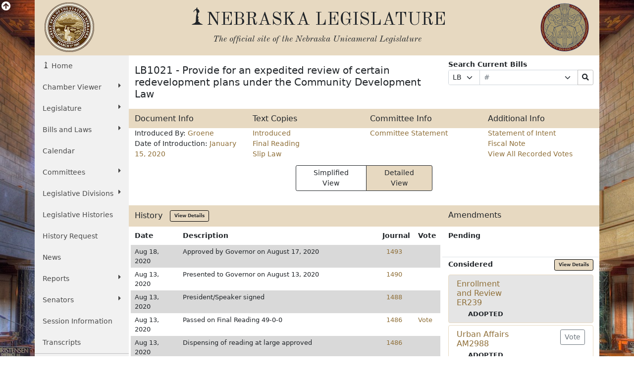

--- FILE ---
content_type: text/html; charset=UTF-8
request_url: https://nebraskalegislature.gov/bills/view_bill.php?DocumentID=40922
body_size: 13600
content:

<!DOCTYPE html>
<html lang="en">
<head>
    <title>Nebraska Legislature - Legislative Document</title>
    <meta name="viewport" content="width=device-width, initial-scale=1, shrink-to-fit=no">
    <meta charset="utf-8">
    <meta name="description" content="Nebraska Legislature">
    <meta name="author" content="LTC">
	

    <!-- Old Standard TT Font -->
    <link rel="stylesheet" href="https://fonts.googleapis.com/css?family=Old+Standard+TT:700,400,400italic" type="text/css">

    <!-- Boostrap CSS -->
    <link href="https://cdn.jsdelivr.net/npm/bootstrap@5.1.3/dist/css/bootstrap.min.css" rel="stylesheet" integrity="sha384-1BmE4kWBq78iYhFldvKuhfTAU6auU8tT94WrHftjDbrCEXSU1oBoqyl2QvZ6jIW3" crossorigin="anonymous">

    <!-- Font Awesome -->
    <link rel="stylesheet" href="https://use.fontawesome.com/releases/v5.13.1/css/all.css" crossorigin="anonymous">

    <!-- Add to Calander -->
    <link href="/css/addtocalendar.css" rel="stylesheet" type="text/css">

    <!-- LTC CSS -->
    <link rel="stylesheet" href="/css/bootstrap/style.css?v=2.0">

        
    <link rel="stylesheet" href="/css/stepper.css">

</head>
<!-- Google tag (gtag.js) -->
<script async src="https://www.googletagmanager.com/gtag/js?id=G-G1TBVHCCCT" nonce="11799310776c5e92538ce5f07f395fd4"></script>
<script nonce="11799310776c5e92538ce5f07f395fd4">

	(function(w,d,s,l,i){
		w[l]=w[l]||[];w[l].push({'gtm.start': new Date().getTime(),event:'gtm.js'});
		var f=d.getElementsByTagName(s)[0], j=d.createElement(s),dl=l!='dataLayer'?'&l='+l:'';
		j.async=true;
		j.src='https://www.googletagmanager.com/gtm.js?id='+i+dl;
		var n=d.querySelector('[nonce]');
		n&&j.setAttribute('nonce',n.nonce||n.getAttribute('nonce'));
		f.parentNode.insertBefore(j,f);
	})
	(window,document,'script','dataLayer','G-G1TBVHCCCT');

  window.dataLayer = window.dataLayer || [];
  function gtag(){dataLayer.push(arguments);}
  gtag('js', new Date());

  gtag('config', 'G-G1TBVHCCCT');

</script>
<body>
    <div id="top"></div>
    <div class="view-back d-none d-sm-block"><i class="fas fa-arrow-circle-up fa-lg"></i></div>
    <div class="container view-front">
        <div class="row ltc-header">
            <div class="col-md-2 ltc-header-left d-none d-md-block">
                <i class="ltc-stateseal-sepia"></i>
            </div>
            <div class="col-md-8 ltc-header-middle text-center">
                <h1 class="icons-ltc-sower2-icon">NEBRASKA LEGISLATURE</h1>
                <h2>
                    <em>
                        <small>
                            The official site of the <span class="nobreak">Nebraska Unicameral Legislature</span>
                        </small>
                    </em>
                </h2>
            </div>
            <div class="col-md-2 ltc-header-right d-none d-md-block">
                <i class="ltc-seal-sepia float-end"></i>
            </div>
        </div>
        <div class="row">
            <div class="col-sm-4 col-md-2 nopadding">
                                <div class="sidebar-nav sticky-top">
    <nav class="navbar navbar-expand-sm navbar-default" role="navigation">
        <div class="navbar-header">
            <button class="navbar-toggler" type="button" data-bs-toggle="collapse" data-bs-target="#navbarSupportedContent" aria-controls="navbarSupportedContent" aria-expanded="false" aria-label="Toggle navigation">
                <i class="fas fa-bars"></i> 
                <span class="navbar-brand mb-0 h2">MENU</span>
            </button>
        </div>
        <div class="navbar-collapse collapse" id="navbarSupportedContent">
            <ul class="nav nav-list flex-column">
                <li class="active nav-item"><a href="/" class="nav-link icons-ltc-sower2-icon"> Home</a></li>
                <li class="nav-item dropdown">
                    <a href="#" class="nav-link dropdown-toggle text-wrap" data-bs-toggle="dropdown">Chamber Viewer <i class="fas fa-caret-right float-sm-end ps-3 ps-sm-0"></i></a>
                    <ul class="drop-list dropdown-menu">
                        <li class="nav-item"><a class="nav-link" href="/cv/view_bill.php">View Bills</a></li>
                        <li class="nav-item"><a class="nav-link" href="/bills/">One Liners</a></li>
                        <li class="nav-item"><a class="nav-link" href="/laws/laws.php">Statutes</a></li>
                        <li class="nav-item"><a class="nav-link" href="/calendar/dayview.php">Summary</a></li>
                        <li class="nav-item"><a class="nav-link" href="/calendar/hearings_range.php">Hearings</a></li>
                        <li class="nav-item"><a class="nav-link" href="/calendar/agenda.php">Agenda</a></li>
                        <li class="nav-item"><a class="nav-link" href="/calendar/dayview.php">Journal</a></li>
                        <li class="nav-item"><a class="nav-link" href="/reports/fiscal.php">Budget</a></li>
                        <li class="nav-item"><a class="nav-link" href="/FloorDocs/Current/PDF/Rules/RuleBook.pdf" target="_blank">Rule Book</a></li>
                        <li class="nav-item"><a class="nav-link" href="/FloorDocs/Current/PDF/Constitution/constitution.pdf" target="_blank">Constitution</a></li>
                    </ul>
                </li>
                <li class="nav-item dropdown">
                    <a href="#" class="nav-link dropdown-toggle" data-bs-toggle="dropdown">Legislature <i class="fas fa-caret-right float-sm-end ps-3 ps-sm-0"></i></a>
                    <ul class="drop-list dropdown-menu">
                        <li class="nav-item"><a class="nav-link" href="/about/about.php">About<span class="sr-only"> The Nebraska State Legislature</span></a></li>
                        <li class="nav-item"><a class="nav-link" href="/about/budget_process.php">The Budget Process</a></li>
                        <li class="nav-item"><a class="nav-link" href="/about/history_unicameral.php">History of the Unicameral</a></li>
                        <li class="nav-item"><a class="nav-link" href="/about/lawmaking.php">Lawmaking in Nebraska</a></li>
                        <li class="nav-item"><a class="nav-link" href="/about/maps.php">Maps</a></li>
                        <li class="nav-item"><a class="nav-link" href="/about/blue-book.php">Nebraska Blue Book</a></li>
                        <li class="nav-item"><a class="nav-link" href="/about/on_unicameralism.php">On Unicameralism</a></li>
                        <li class="nav-item"><a class="nav-link" href="/about/photos.php">Photos</a></li>
                        <li class="nav-item"><a class="nav-link" href="/about/pubs.php">Publications</a></li>
                        <li class="nav-item"><a class="nav-link" href="/about/sen_qualifications.php">Senator Qualifications</a></li>
                        <li class="nav-item"><a class="nav-link" href="/education/student_programs.php">Student Programs</a></li>
                        <li class="nav-item"><a class="nav-link" href="/about/testifying.php">Testifying at a Hearing</a></li>
                        <li class="nav-item"><a class="nav-link" href="http://update.legislature.ne.gov/" target="_blank">Unicameral Update</a></li>
                        <li class="nav-item"><a class="nav-link" href="/feature/visiting-capitol.php">Visiting the Capitol</a></li>
                    </ul>
                </li>
                <li class="nav-item dropdown">
                    <a href="#" class="nav-link dropdown-toggle text-wrap" data-bs-toggle="dropdown">Bills and Laws <i class="fas fa-caret-right float-sm-end ps-3 ps-sm-0"></i></a>
                    <ul class="drop-list dropdown-menu">
                        <li class="nav-item"><a class="nav-link" href="/bills/intro.php">Introduction</a></li>
                        <li class="nav-item"><a class="nav-link" href="/bills/">Search Bills</a></li>
                        <li class="nav-item"><a class="nav-link" href="/laws/laws.php">Search Laws</a></li>
                        <li class="nav-item"><a class="nav-link" href="/print_on_demand/index.php">Print On Demand</a></li>
                    </ul>
                </li>
                <li><a class="nav-link" href="/calendar/calendar.php" class="nav-item">Calendar</a></li>
                <li class="nav-item dropdown">
                    <a href="#" class="nav-link dropdown-toggle" data-bs-toggle="dropdown">Committees <i class="fas fa-caret-right float-sm-end ps-3 ps-sm-0"></i></a>
                    <ul class="drop-list dropdown-menu">
                        <li class="nav-item"><a class="nav-link" href="/committees/committees.php">About <span class="sr-only"> Standing and Special Committees</span></a></li>
                        <li class="nav-item"><a class="nav-link" href="/committees/standing-committees.php">Standing Committees</a></li>
                        <li class="nav-item"><a class="nav-link" href="/committees/public-input.php">Public Input Options</a></li>
                        <li class="nav-item"><a class="nav-link" href="/committees/select-committees.php">Select &amp; Special Committees</a></li>
                        <li class="nav-item"><a class="nav-link" href="/committees/compact-commissions.php">Compact Commissions</a></li>
                        <li class="nav-item"><a class="nav-link" href="/calendar/hearings_range.php">Hearing Schedules</a></li>
                        <li class="nav-item"><a class="nav-link" href="/reports/committeesurvey_view.php">Occupational Board Reform Act Survey Results</a></li>
                    </ul>
                </li>
                                <li class="nav-item dropdown">
                    <a href="#" class="nav-link dropdown-toggle text-wrap" data-bs-toggle="dropdown">Legislative Divisions <i class="fas fa-caret-right float-sm-end ps-3 ps-sm-0"></i></a>
                    <ul class="drop-list dropdown-menu">
                        <li class="nav-item"><a class="nav-link" href="/divisions/clerk.php">Clerk of the Legislature</a></li>
                        <li class="nav-item"><a class="nav-link" href="/divisions/oversight.php">Legislative Oversight</a></li>
                        <li class="nav-item"><a class="nav-link" href="/divisions/fiscal.php">Legislative Fiscal Office</a></li>
                        <li class="nav-item"><a class="nav-link" href="http://news.legislature.ne.gov/lrd/">Legislative Research Office</a></li>
                        <li class="nav-item"><a class="nav-link" href="/divisions/ombud.php">Public Counsel/Ombudsman</a></li>
                        <li class="nav-item"><a class="nav-link" href="/divisions/revisor.php">Revisor of Statutes</a></li>
                    </ul>
                </li>
                <li class="nav-item"><a class="nav-link" href="/divisions/clerk_histories.php">Legislative Histories</a></li>
                <li class="nav-item"><a class="nav-link" href="/history_request">History Request</a></li>
                <li class="nav-item"><a class="nav-link" href="/news/news.php">News</a></li>
                <li class="nav-item dropdown">
                    <a href="#" class="nav-link dropdown-toggle" data-bs-toggle="dropdown">Reports <i class="fas fa-caret-right float-sm-end ps-3 ps-sm-0"></i></a>
                    <ul class="drop-list dropdown-menu">
                        <li class="nav-item"><a class="nav-link" href="/reports/reports.php">Overview</a></li>
                        <li class="nav-item"><a class="nav-link" href="/agencies/view.php">Agencies</a></li>
                        <li class="nav-item"><a class="nav-link" href="/reports/committee.php">Committee</a></li>
                        <li class="nav-item"><a class="nav-link" href="/reports/fiscal.php">Fiscal/Budget</a></li>
                        <li class="nav-item"><a class="nav-link" href="/reports/research.php">General Research</a></li>
                        <li class="nav-item"><a class="nav-link" href="/reports/interim.php">Interim Studies</a></li>
                        <li class="nav-item"><a class="nav-link" href="/reports/lobby.php">Lobbyist Registration</a></li>
                        <li class="nav-item"><a class="nav-link" href="/reports/oversight.php">Legislative Oversight</a></li>
                        <li class="nav-item"><a class="nav-link" href="/reports/public_counsel.php">Public Counsel</a></li>
                        <li class="nav-item"><a class="nav-link" href="/reports/revisor.php">Revisor of Statutes</a></li>
                    </ul>
                </li>
                <li class="nav-item dropdown">
                    <a href="#" class="nav-link dropdown-toggle" data-bs-toggle="dropdown">Senators <i class="fas fa-caret-right float-sm-end ps-3 ps-sm-0"></i></a>
                    <ul class="drop-list dropdown-menu">
                        <li class="nav-item"><a class="nav-link" href="/senators/senator_list.php">Senators' Landing Pages</a></li>
                        <li class="nav-item"><a class="nav-link" href="/senators/senators.php">Senators' Duties</a></li>
                        <li class="nav-item"><a class="nav-link" href="http://news.legislature.ne.gov/speaker/">Speaker</a></li>
                        <li class="nav-item"><a class="nav-link" href="/senators/senator_find.php">Find your Senator</a></li>
                        <li class="nav-item"><a class="nav-link" href="/senators/picture_list.php">Photos</a></li>
                    </ul>
                </li>
                <li class="nav-item"><a class="nav-link" href="/session/session_info.php">Session Information</a></li>
                <li class="nav-item"><a class="nav-link" href="/transcripts/">Transcripts</a></li>
                <hr class="my-0" />
                <li class="nav-item"><a class="nav-link" href="/feature/agencies.php">For Agencies</a></li>
                <li class="nav-item"><a class="nav-link" href="/feature/citizen.php">For Citizens</a></li>
                <li class="nav-item"><a class="nav-link" href="/feature/journalist.php">For Journalists</a></li>
                <li class="nav-item"><a class="nav-link" href="/feature/lobbyists.php">For Lobbyists</a></li>
                <li class="nav-item"><a class="nav-link" href="/feature/teach.php">For Students and Teachers</a></li>
            </ul>
        </div><!-- /.navbar-collapse -->
    </nav>
</div>
            </div>
                        	<div class="col-sm-8 col-md-10 ltc-col-middle">
										<div class="main-content">
						
    <div class="row my-2">
        <div class="col-md-7 col-lg-8">
            <h2>LB1021 - Provide for an expedited review of certain redevelopment plans under the Community Development Law</h2>
        </div>
        <div class="col-md-5 col-lg-4">
            <b>Search Current Bills</b>
            <form name="curr_bill" method="post" class="form-bills w-100" role="form" action="/bills/search_by_number.php">
                <div class="input-group input-group-sm">
                    <div class="input-group-prepend input-group-prepend-select">
                        <label class="sr-only" for="qf-Prefix">Prefix Selection</label>
                        <select class="ltc-custom form-select form-select-sm" name="Prefix" id="qf-Prefix" title="Prefix Selection">
                            <option data-subtext="Chunky">LB</option>
                            <option>LR</option>
                        </select>
                    </div>
                    <label class="sr-only" for="qf-Number">Bill Number</label>
                    <input type="text" placeholder="#" class="form-control ltc-bill-number-search" name="Number" id="qf-Number" value="" size="4"/>
                    <label class="sr-only" for="qf-Suffix">Suffix Selection</label>
                    <div class="input-group-append input-group-append-select">
                        <select class="ltc-custom form-select form-select-sm" name="Suffix" id="qf-Suffix" title="Suffix Selection">
                            <option></option>
                            <option>A</option>
                            <option>CA</option>
                        </select>
                    </div>
                    <label class="sr-only" for="qf-bills-search">Search Bills Submit</label>
                    <button class="btn btn-default btn-sm btn-clear" type="submit" id="qf-bills-search" title="Search"><i class="fas fa-search"></i></button>
                </div>
            </form>
        </div>
    </div>
        <div class="row bg-leg d-none d-sm-flex">
        <div class="col-sm-3">
            <h3>Document Info</h3>
        </div>
        <div class="col-sm-3">
            <h3>Text Copies</h3>
        </div>
        <div class="col-sm-3">
            <h3>Committee Info</h3>
        </div>
        <div class="col-sm-3">
            <h3>Additional Info</h3>
        </div>
    </div>
    <div class="row">
        <div class="col-sm-3">
            <div class="row d-block d-sm-none bg-leg py-1">
                <div class="col-12">
                    <h3>Document Info</h3>
                </div>
            </div>
            <div class="d-block d-sm-none">
                <ul class="list-group py-2 mb-1">
                    <a class="list-group-item"
                       href="/bills/search_by_introducer.php?Introducer=134">
                        Introduced By:
                        Groene
                                            </a>
                    <a class="list-group-item" href="/bills/search_by_date.php?SessionDay=2020-01-15">Date of Introduction: January 15, 2020</a>
                </ul>
            </div>
            <ul class="list-unstyled d-none d-sm-block mb-1">
                <li>Introduced By:
                    <a href="/bills/search_by_introducer.php?Introducer=134"
                       data-toggle="popover" data-content="View all bills introduced by Groene">
                        Groene
                    </a>
                                    </li>
                <li>Date of Introduction: <a href="/bills/search_by_date.php?SessionDay=2020-01-15" data-toggle="popover"
                                             data-content="View all bills introduced on January 15, 2020">January 15, 2020</a></li>
            </ul>
        </div>
        <div class="col-3 d-none d-sm-flex">
            <ul class="list-unstyled mb-1">
                                    <li><a href='../FloorDocs/106/PDF/Intro/LB1021.pdf'>Introduced</a></li>
                                                    <li><a href='../FloorDocs/106/PDF/Final/LB1021.pdf'>Final Reading</a></li>
                                                    <li><a href='../FloorDocs/106/PDF/Slip/LB1021.pdf'>Slip Law</a></li>
                                		            </ul>
        </div>
        <div class="col-3 d-none d-sm-flex">
            <ul class="list-unstyled mb-1">
                                    <li class="extra-info">
                        <a href='../FloorDocs/106/PDF/CS/LB1021.pdf'>Committee Statement</a>
                    </li>
                            </ul>
        </div>
        <div class="col-3 d-none d-sm-flex">
            <ul class="list-unstyled mb-1">
                                    <li class="extra-docs">
                        <a href='../FloorDocs/106/PDF/SI/LB1021.pdf'>Statement of Intent</a>
                    </li>
                                    <li class="extra-docs">
                        <a href='/bills/view_fiscal.php?DocumentID=40922'>Fiscal Note</a>
                    </li>
                                    <li class="extra-docs">
                        <a href='/bills/view_all_votes.php?DocumentID=40922'>View All Recorded Votes</a>
                    </li>
                            </ul>
        </div>
        <div class="col-12 d-block d-sm-none">
            <div class="row d-block d-sm-none bg-leg py-1">
                <div class="col-12">
                    <h3>Text Copies</h3>
                </div>
            </div>
            <ul class="list-group py-2 mb-1">
                                    <a class="list-group-item" href='../FloorDocs/106/PDF/Intro/LB1021.pdf'>Introduced</a>
                                                    <a class="list-group-item" href='../FloorDocs/106/PDF/Final/LB1021.pdf'>Final Reading</a>
                                                    <a class="list-group-item" href='../FloorDocs/106/PDF/Slip/LB1021.pdf'>Slip Law</a>
                                		            </ul>
        </div>
        <div class="col-12 d-block d-sm-none">
            <div class="row d-block d-sm-none bg-leg py-1">
                <div class="col-12">
                    <h3>Committee Info</h3>
                </div>
            </div>
            <ul class="list-group py-2 mb-1">
                <!-- Dynamic Additional Info -->
                                    <li class="extra-docs">
                        <a href='../FloorDocs/106/PDF/CS/LB1021.pdf'>Committee Statement</a>
                    </li>
                            </ul>
        </div>
        <div class="col-12 d-block d-sm-none">
            <div class="row d-block d-sm-none bg-leg py-1">
                <div class="col-12">
                    <h3>Additional Info</h3>
                </div>
            </div>
            <ul class="list-group py-2 mb-1">
                <!-- Dynamic Additional Info -->
                                    <li class="extra-docs">
                        <a href='../FloorDocs/106/PDF/SI/LB1021.pdf'>Statement of Intent</a>
                    </li>
                                    <li class="extra-docs">
                        <a href='/bills/view_fiscal.php?DocumentID=40922'>Fiscal Note</a>
                    </li>
                                    <li class="extra-docs">
                        <a href='/bills/view_all_votes.php?DocumentID=40922'>View All Recorded Votes</a>
                    </li>
                            </ul>
        </div>
    </div>
    <div class="container placeholder-glow">
        <!-- Bootstrap Card for Legend -->
        <div class="row">
            <div class="col-sm-12 col-md-12 col-lg-12">
                <!-- view toggle buttons -->
                <div class="row justify-content-center py-2">
                    <div class="col-md-4 d-grid mx-auto">
                        <div class="btn-group" role="group" aria-label="View">
                            <button type="button" class="btn btn-sm btn-outline-leg px-4 text-dark border border-dark change_view" id="simple">Simplified View</button>
                            <button type="button" class="btn btn-sm btn-leg px-4 text-dark border border-dark change_view" id="detail">Detailed View</button>
                        </div>
                    </div>
                </div>

                <!-- Hidden Bootstrap Card for Notice -->
                <div id="SimpleViewNotice" class="placeholder card text-danger text-center d-none">
                    <div class="card-header">
                        <h5 class="card-title text-center">Notice</h5>
                    </div>
                    <div class="card-body">
                        <ul class="legend">
                            <li class="placeholder">
                                <span>Please refer to the detailed view for current progress.</span>
                            </li>
                        </ul>
                    </div>
                </div>
                <br>
            </div>
        </div>
    </div>
    <!-- end view toggle buttons -->
    <div id="view_simple" class="views d-none placeholder-glow">
        <br> <!-- Add vertical spacing -->
        <!-- end boxes -->
        <!-- simple view -->
        <div class="container placeholder-glow">
            <!-- Bootstrap Card for Legend -->
            <div class="row">
                <div class="col-12">
                    <!-- Hidden Bootstrap Card for Notice -->
                    <div id="SimpleViewNotice" class="placeholder text-danger d-none">
                        <div class="card-header">
                            <h5 class="card-title text-center">Notice</h5>
                        </div>
                        <div class="card-body">
                            <ul class="legend">
                                <li class="placeholder">
                                    <span>Please refer to the detailed view for current progress.</span>
                                </li>
                            </ul>
                        </div>
                    </div>

                    <!-- Visible Bootstrap Card for Legislation Status Legend -->
                    <div class="placeholder card">
                        <div class="card-header">
                            <h5 class="card-title text-center">Legislation Status Legend</h5>
                        </div>
                        <div class="card-body">
                            <ul class="legend d-lg-flex">
                                <li class="placeholder InProgressLegend me-5">
                                    <svg width="16" height="16">
                                        <ellipse cx="8" cy="8" rx="8" ry="8" fill="var(--InProgress)"></ellipse>
                                    </svg>
                                    <span>Bill in progress</span>
                                </li>
                                <li class="BillQuashedLegend me-5">
                                    <svg width="16" height="16">
                                        <ellipse cx="8" cy="8" rx="8" ry="8" fill="var(--BillQuashed)"></ellipse>
                                    </svg>
                                    <span>Bill not in progress</span>
                                </li>

                                <li class="NotReachedLegend me-5">
                                    <svg width="16" height="16">
                                        <ellipse cx="8" cy="8" rx="8" ry="8" fill="var(--NotReached)"></ellipse>
                                    </svg>
                                    <span>Bill has not yet reached that step</span>
                                </li>
                                <li class="BillPassedLegend">
                                    <svg width="16" height="16">
                                        <ellipse cx="8" cy="8" rx="8" ry="8" fill="var(--BillPassed)"></ellipse>
                                    </svg>
                                    <span>Bill passed</span>
                                </li>
                            </ul>
                        </div>
                    </div>

                </div>
            </div>
        </div>

        <!-- Stepper stuff -->
        <div class="row">
            <div class="col-12 austenObserve" id="stepper-column">
                <! -- start stepper -->
                <div class="stepper-wrapper" style="position: relative;">
                    <svg id="stepper-lines" style="position: absolute; top: 0; left: 0; height: 100%; width: 100%; z-index: 0;"></svg>
                                            <div class="stepper-item" title="Bills are introduced and read for the first time.">
                            <div class="step-counter BillPassed">
                                <a class="uctitle" href="#introduced">
                                    introduced                                </a>
                            </div>
                        </div>
                                            <div class="stepper-item" title="">
                            <div class="step-counter BillPassed">
                                <a class="uctitle" href="#Committee">
                                    Committee                                </a>
                            </div>
                        </div>
                                            <div class="stepper-item" title="The full Legislature debates the bill; it may be amended.">
                            <div class="step-counter BillPassed">
                                <a class="uctitle" href="#general">
                                    general                                </a>
                            </div>
                        </div>
                                            <div class="stepper-item" title="">
                            <div class="step-counter BillPassed">
                                <a class="uctitle" href="#E & R">
                                    E & R                                </a>
                            </div>
                        </div>
                                            <div class="stepper-item" title="Further debate and amendments; a second round of approval is needed.">
                            <div class="step-counter BillPassed">
                                <a class="uctitle" href="#select">
                                    select                                </a>
                            </div>
                        </div>
                                            <div class="stepper-item" title="The process of incorporating adopted amendments into a bill, reviewing the bill for technical and grammatical accuracy, and making recommendations relative to arrangement, phraseology, and correlation, that a bill undergoes after it is advanced from Select File. During this stage, all adopted amendments are incorporated and the bill is reprinted for Final Reading.">
                            <div class="step-counter BillPassed">
                                <a class="uctitle" href="#engross">
                                    engross                                </a>
                            </div>
                        </div>
                                            <div class="stepper-item" title="Final debate before a vote; no amendments allowed.">
                            <div class="step-counter BillPassed">
                                <a class="uctitle" href="#final">
                                    final                                </a>
                            </div>
                        </div>
                                            <div class="stepper-item" title="After the Legislature passes a bill on Final Reading, it goes to the governor for consideration. The governor has five days, excluding Sundays, to decide what to do with a bill. If the governor signs a bill or declines to act on it, the bill becomes a state law. ">
                            <div class="step-counter BillPassed">
                                <a class="uctitle" href="#passed">
                                    passed                                </a>
                            </div>
                        </div>
                                            <div class="stepper-item" title="The Governor may sign, veto, or let the bill become law without a signature.">
                            <div class="step-counter BillPassed">
                                <a class="uctitle" href="#signed">
                                    signed                                </a>
                            </div>
                        </div>
                                    </div>
                <div class="col-12 py-2">
                    <div class="card" id="dynamic-card">
                        <div class="card-body">
                            <div class="placeholder float-end text-muted col-sm-6 col-md-8 col-lg-9" id="date-time">Loading...</div>
                            <h4 class="card-title mb-0 col-sm-6 col-md-4 col-lg-3" id="card-title">Loading...</h4>
                            <div class="placeholder card-text mt-0" id="card-text">Loading...</div>
                            <div class="placeholder card-text mt-0" id="links">Loading...</div>
                        </div>
                        <div class="col-sm-12 col-md-12">
                            <a id="card-whats" class="placeholder btn btn-sm btn-leg px-4 text-dark border border-dark" href="../about/lawmaking.php" target="_blank"
                               style="background-color: #e7d9c1; color: black; text-decoration: none; display: inline-block; padding: 8px 15px; border: none; cursor: pointer;">
                                Loading...
                            </a>
                        </div>
                    </div>
                </div>
            </div>
        </div>
        <!--container-->

        <!-- end simple view -->
    </div>
    <!-- detail view -->
    <div id="view_detail" class="views">
        <div class="row bg-leg d-none d-md-flex">
            <div class="col-md-8">
                <h3>History&nbsp;&nbsp;&nbsp;<a class="btn btn-history btn-sm" href="/bills/view_actions.php?DocumentID=40922">View Details</a></h3>
            </div>
            <div class="col-md-4">
                <h3>Amendments</h3>
            </div>
        </div>
        <div class="row">
            <div class="col-md-8 px-md-1">
                <div class="row d-block d-md-none bg-leg py-1">
                    <div class="col-12">
                        <h3>History&nbsp;&nbsp;&nbsp;<a class="btn btn-history btn-sm" href="/bills/view_actions.php?DocumentID=40922">View Details</a></h3>
                    </div>
                </div>
                
                <div class="table-responsive">
                    <table class="table history table-condensed table-striped table-borderless">
                        <thead>
                        <tr>
                            <th>Date</th>
                            <th>Description</th>
                            <th class="text-end">Journal</th>
                                                            <th>Vote</th>
                                                    </tr>
                        </thead>
                        <tbody>
                                                    <tr>
                                <td class="py-1">Aug 18, 2020</td>
                                <td class="py-1">Approved by Governor on August 17, 2020</td>
                                <td class="py-1 text-end pe-4"><a
                                            href='/FloorDocs/106/PDF/Journal/r2journal.pdf#page=1493'>1493</a>
                                </td>
                                                                    <td class="py-1">
                                                                            </td>
                                                                                            </tr>
                                                    <tr>
                                <td class="py-1">Aug 13, 2020</td>
                                <td class="py-1">Presented to Governor on  August 13, 2020</td>
                                <td class="py-1 text-end pe-4"><a
                                            href='/FloorDocs/106/PDF/Journal/r2journal.pdf#page=1490'>1490</a>
                                </td>
                                                                    <td class="py-1">
                                                                            </td>
                                                                                            </tr>
                                                    <tr>
                                <td class="py-1">Aug 13, 2020</td>
                                <td class="py-1">President/Speaker signed</td>
                                <td class="py-1 text-end pe-4"><a
                                            href='/FloorDocs/106/PDF/Journal/r2journal.pdf#page=1488'>1488</a>
                                </td>
                                                                    <td class="py-1">
                                                                            </td>
                                                                                            </tr>
                                                    <tr>
                                <td class="py-1">Aug 13, 2020</td>
                                <td class="py-1">Passed on Final Reading 49-0-0</td>
                                <td class="py-1 text-end pe-4"><a
                                            href='/FloorDocs/106/PDF/Journal/r2journal.pdf#page=1486'>1486</a>
                                </td>
                                                                    <td class="py-1">
                                        <a href="view_votes.php?KeyID=6078">Vote</a>                                    </td>
                                                                                            </tr>
                                                    <tr>
                                <td class="py-1">Aug 13, 2020</td>
                                <td class="py-1">Dispensing of reading at large approved</td>
                                <td class="py-1 text-end pe-4"><a
                                            href='/FloorDocs/106/PDF/Journal/r2journal.pdf#page=1486'>1486</a>
                                </td>
                                                                    <td class="py-1">
                                                                            </td>
                                                                                            </tr>
                                                    <tr>
                                <td class="py-1">Aug 11, 2020</td>
                                <td class="py-1">Wayne name added</td>
                                <td class="py-1 text-end pe-4"><a
                                            href='/FloorDocs/106/PDF/Journal/r2journal.pdf#page=1440'>1440</a>
                                </td>
                                                                    <td class="py-1">
                                                                            </td>
                                                                                            </tr>
                                                    <tr>
                                <td class="py-1">Aug 11, 2020</td>
                                <td class="py-1">Placed on Final Reading</td>
                                <td class="py-1 text-end pe-4"><a
                                            href='/FloorDocs/106/PDF/Journal/r2journal.pdf#page=1440'>1440</a>
                                </td>
                                                                    <td class="py-1">
                                                                            </td>
                                                                                            </tr>
                                                    <tr>
                                <td class="py-1">Aug 11, 2020</td>
                                <td class="py-1">Advanced to Enrollment and Review for Engrossment</td>
                                <td class="py-1 text-end pe-4"><a
                                            href='/FloorDocs/106/PDF/Journal/r2journal.pdf#page=1403'>1403</a>
                                </td>
                                                                    <td class="py-1">
                                                                            </td>
                                                                                            </tr>
                                                    <tr>
                                <td class="py-1">Aug 11, 2020</td>
                                <td class="py-1">Enrollment and Review <a href='/FloorDocs/106/PDF/AM/ER239.pdf'>ER239</a> adopted</td>
                                <td class="py-1 text-end pe-4"><a
                                            href='/FloorDocs/106/PDF/Journal/r2journal.pdf#page=1403'>1403</a>
                                </td>
                                                                    <td class="py-1">
                                                                            </td>
                                                                                            </tr>
                                                    <tr>
                                <td class="py-1">Aug 05, 2020</td>
                                <td class="py-1">Enrollment and Review <a href='/FloorDocs/106/PDF/AM/ER239.pdf'>ER239</a> filed</td>
                                <td class="py-1 text-end pe-4"><a
                                            href='/FloorDocs/106/PDF/Journal/r2journal.pdf#page=1362'>1362</a>
                                </td>
                                                                    <td class="py-1">
                                                                            </td>
                                                                                            </tr>
                                                    <tr>
                                <td class="py-1">Aug 05, 2020</td>
                                <td class="py-1">Placed on Select File with <a href='/FloorDocs/106/PDF/AM/ER239.pdf'>ER239</a></td>
                                <td class="py-1 text-end pe-4"><a
                                            href='/FloorDocs/106/PDF/Journal/r2journal.pdf#page=1362'>1362</a>
                                </td>
                                                                    <td class="py-1">
                                                                            </td>
                                                                                            </tr>
                                                    <tr>
                                <td class="py-1">Aug 04, 2020</td>
                                <td class="py-1">Advanced to Enrollment and Review Initial</td>
                                <td class="py-1 text-end pe-4"><a
                                            href='/FloorDocs/106/PDF/Journal/r2journal.pdf#page=1342'>1342</a>
                                </td>
                                                                    <td class="py-1">
                                        <a href="view_votes.php?KeyID=5911">Vote</a>                                    </td>
                                                                                            </tr>
                                                    <tr>
                                <td class="py-1">Aug 04, 2020</td>
                                <td class="py-1">Urban Affairs <a href='/FloorDocs/106/PDF/AM/AM2988.pdf'>AM2988</a> adopted</td>
                                <td class="py-1 text-end pe-4"><a
                                            href='/FloorDocs/106/PDF/Journal/r2journal.pdf#page=1342'>1342</a>
                                </td>
                                                                    <td class="py-1">
                                        <a href="view_votes.php?KeyID=5910">Vote</a>                                    </td>
                                                                                            </tr>
                                                    <tr>
                                <td class="py-1">Aug 04, 2020</td>
                                <td class="py-1">Chambers <a href='/FloorDocs/106/PDF/AM/MO208.pdf'>MO208</a> withdrawn</td>
                                <td class="py-1 text-end pe-4"><a
                                            href='/FloorDocs/106/PDF/Journal/r2journal.pdf#page=1342'>1342</a>
                                </td>
                                                                    <td class="py-1">
                                                                            </td>
                                                                                            </tr>
                                                    <tr>
                                <td class="py-1">Aug 03, 2020</td>
                                <td class="py-1">Chambers <a href='/FloorDocs/106/PDF/AM/MO208.pdf'>MO208</a> pending</td>
                                <td class="py-1 text-end pe-4"><a
                                            href='/FloorDocs/106/PDF/Journal/r2journal.pdf#page=1307'>1307</a>
                                </td>
                                                                    <td class="py-1">
                                                                            </td>
                                                                                            </tr>
                                                    <tr>
                                <td class="py-1">Aug 03, 2020</td>
                                <td class="py-1">Chambers <a href='/FloorDocs/106/PDF/AM/MO208.pdf'>MO208</a> Recommit to Urban Affairs Committee  filed</td>
                                <td class="py-1 text-end pe-4"><a
                                            href='/FloorDocs/106/PDF/Journal/r2journal.pdf#page=1307'>1307</a>
                                </td>
                                                                    <td class="py-1">
                                                                            </td>
                                                                                            </tr>
                                                    <tr>
                                <td class="py-1">Aug 03, 2020</td>
                                <td class="py-1">Chambers <a href='/FloorDocs/106/PDF/AM/MO207.pdf'>MO207</a> withdrawn</td>
                                <td class="py-1 text-end pe-4"><a
                                            href='/FloorDocs/106/PDF/Journal/r2journal.pdf#page=1307'>1307</a>
                                </td>
                                                                    <td class="py-1">
                                                                            </td>
                                                                                            </tr>
                                                    <tr>
                                <td class="py-1">Aug 03, 2020</td>
                                <td class="py-1">Chambers <a href='/FloorDocs/106/PDF/AM/MO207.pdf'>MO207</a> Bracket until August 06, 2020 filed</td>
                                <td class="py-1 text-end pe-4"><a
                                            href='/FloorDocs/106/PDF/Journal/r2journal.pdf#page=1307'>1307</a>
                                </td>
                                                                    <td class="py-1">
                                                                            </td>
                                                                                            </tr>
                                                    <tr>
                                <td class="py-1">Aug 03, 2020</td>
                                <td class="py-1">Urban Affairs <a href='/FloorDocs/106/PDF/AM/AM2988.pdf'>AM2988</a> pending</td>
                                <td class="py-1 text-end pe-4"><a
                                            href='/FloorDocs/106/PDF/Journal/r2journal.pdf#page=1306'>1306</a>
                                </td>
                                                                    <td class="py-1">
                                                                            </td>
                                                                                            </tr>
                                                    <tr>
                                <td class="py-1">Jul 23, 2020</td>
                                <td class="py-1">Urban Affairs <a href='/FloorDocs/106/PDF/AM/AM2988.pdf'>AM2988</a> filed</td>
                                <td class="py-1 text-end pe-4"><a
                                            href='/FloorDocs/106/PDF/Journal/r2journal.pdf#page=1115'>1115</a>
                                </td>
                                                                    <td class="py-1">
                                                                            </td>
                                                                                            </tr>
                                                    <tr>
                                <td class="py-1">Jul 23, 2020</td>
                                <td class="py-1">Placed on General File with <a href='/FloorDocs/106/PDF/AM/AM2988.pdf'>AM2988</a></td>
                                <td class="py-1 text-end pe-4"><a
                                            href='/FloorDocs/106/PDF/Journal/r2journal.pdf#page=1115'>1115</a>
                                </td>
                                                                    <td class="py-1">
                                                                            </td>
                                                                                            </tr>
                                                    <tr>
                                <td class="py-1">Feb 21, 2020</td>
                                <td class="py-1">Groene priority bill</td>
                                <td class="py-1 text-end pe-4"><a
                                            href='/FloorDocs/106/PDF/Journal/r2journal.pdf#page=705'>705</a>
                                </td>
                                                                    <td class="py-1">
                                                                            </td>
                                                                                            </tr>
                                                    <tr>
                                <td class="py-1">Jan 27, 2020</td>
                                <td class="py-1">Notice of hearing for February 18, 2020</td>
                                <td class="py-1 text-end pe-4"><a
                                            href='/FloorDocs/106/PDF/Journal/r2journal.pdf#page=439'>439</a>
                                </td>
                                                                    <td class="py-1">
                                                                            </td>
                                                                                            </tr>
                                                    <tr>
                                <td class="py-1">Jan 21, 2020</td>
                                <td class="py-1">Referred to Urban Affairs Committee</td>
                                <td class="py-1 text-end pe-4"><a
                                            href='/FloorDocs/106/PDF/Journal/r2journal.pdf#page=342'>342</a>
                                </td>
                                                                    <td class="py-1">
                                                                            </td>
                                                                                            </tr>
                                                    <tr>
                                <td class="py-1">Jan 15, 2020</td>
                                <td class="py-1">Date of introduction</td>
                                <td class="py-1 text-end pe-4"><a
                                            href='/FloorDocs/106/PDF/Journal/r2journal.pdf#page=327'>327</a>
                                </td>
                                                                    <td class="py-1">
                                                                            </td>
                                                                                            </tr>
                                                </tbody>
                    </table>
                </div>
            </div>
            <div class="col-md-4">
                <div class="row d-block d-md-none bg-leg py-1">
                    <div class="col-12">
                        <h3>Amendments</h3>
                    </div>
                </div>
                <div class="row mt-2 pb-2">
                    <div class="col-6"><strong>Pending</strong></div>
                                    </div>
		                <div class="row mt-4 py-1 border-top">
                    <div class="col-6"><strong>Considered</strong></div>
                                            <div class="col-6 text-end">
                            <a class="btn btn-history btn-sm" href="/bills/view_amend.php?type=considered&DocumentID=40922">View Details</a>
                        </div>
                                    </div>
		                    <div class="card my-1 amends 
			amend-rows						">
                        <div class="card-body py-2">
                            <div class="row">
                                <div class="col-12 col-md-6">
                                    <h6 class="card-title mb-1">
                                        <a href="/FloorDocs/106/PDF/AM/ER239.pdf">
                                            Enrollment and Review<br>ER239
                                        </a>
                                    </h6>
                                    <p class="card-text text-center text-uppercase fw-bold">adopted</p>
                                </div>
                                <div class="col-12 col-md-6 text-md-end text-start">
                                                                    </div>
                            </div>
			                        </div>
                    </div>
			                                    <div class="card my-1 amends 
									">
                        <div class="card-body py-2">
                            <div class="row">
                                <div class="col-12 col-md-6">
                                    <h6 class="card-title mb-1">
                                        <a href="/FloorDocs/106/PDF/AM/AM2988.pdf">
                                            Urban Affairs<br>AM2988
                                        </a>
                                    </h6>
                                    <p class="card-text text-center text-uppercase fw-bold">adopted</p>
                                </div>
                                <div class="col-12 col-md-6 text-md-end text-start">
                                                                            <a href="/bills/view_votes.php?KeyID=5910" class="btn btn-sm btn-outline-secondary">Vote</a>
                                                                    </div>
                            </div>
			                        </div>
                    </div>
			                                    <div class="card my-1 amends 
			amend-rows						">
                        <div class="card-body py-2">
                            <div class="row">
                                <div class="col-12 col-md-6">
                                    <h6 class="card-title mb-1">
                                        <a href="/FloorDocs/106/PDF/AM/MO208.pdf">
                                            Chambers<br>MO208
                                        </a>
                                    </h6>
                                    <p class="card-text text-center text-uppercase fw-bold">withdrawn</p>
                                </div>
                                <div class="col-12 col-md-6 text-md-end text-start">
                                                                    </div>
                            </div>
			                        </div>
                    </div>
			                                    <div class="card my-1 amends 
									">
                        <div class="card-body py-2">
                            <div class="row">
                                <div class="col-12 col-md-6">
                                    <h6 class="card-title mb-1">
                                        <a href="/FloorDocs/106/PDF/AM/MO207.pdf">
                                            Chambers<br>MO207
                                        </a>
                                    </h6>
                                    <p class="card-text text-center text-uppercase fw-bold">withdrawn</p>
                                </div>
                                <div class="col-12 col-md-6 text-md-end text-start">
                                                                    </div>
                            </div>
			                        </div>
                    </div>
			                		                <div class="row mt-4 py-1 border-top">
                    <div class="col"><strong>Related Transcripts</strong></div>
                </div>
                                    <div class="result-card" style="border: 1px solid #ddd; margin-bottom: 10px; border-radius: 4px;">
                        <div class="card-header">
                                                            <span class="type">Floor Debate</span>
                                                        <span class="date float-right">August 13, 2020</span>
                        </div>
                        <div class="card-body">
                            <div class="d-flex align-items-center">
                                <a href="http://www.nebraskalegislature.gov/FloorDocs/106/PDF/Transcripts/FloorDebate/r2day60.pdf " class="transcript-link">
                                    <i class="transcript-icon fa fa-file-alt"></i>
                                    View Transcript
                                </a>
                            </div>
                        </div>
                    </div>
                                    <div class="result-card" style="border: 1px solid #ddd; margin-bottom: 10px; border-radius: 4px;">
                        <div class="card-header">
                                                            <span class="type">Floor Debate</span>
                                                        <span class="date float-right">August 11, 2020</span>
                        </div>
                        <div class="card-body">
                            <div class="d-flex align-items-center">
                                <a href="http://www.nebraskalegislature.gov/FloorDocs/106/PDF/Transcripts/FloorDebate/r2day58.pdf " class="transcript-link">
                                    <i class="transcript-icon fa fa-file-alt"></i>
                                    View Transcript
                                </a>
                            </div>
                        </div>
                    </div>
                                    <div class="result-card" style="border: 1px solid #ddd; margin-bottom: 10px; border-radius: 4px;">
                        <div class="card-header">
                                                            <span class="type">Floor Debate</span>
                                                        <span class="date float-right">August 05, 2020</span>
                        </div>
                        <div class="card-body">
                            <div class="d-flex align-items-center">
                                <a href="http://www.nebraskalegislature.gov/FloorDocs/106/PDF/Transcripts/FloorDebate/r2day56.pdf " class="transcript-link">
                                    <i class="transcript-icon fa fa-file-alt"></i>
                                    View Transcript
                                </a>
                            </div>
                        </div>
                    </div>
                                    <div class="result-card" style="border: 1px solid #ddd; margin-bottom: 10px; border-radius: 4px;">
                        <div class="card-header">
                                                            <span class="type">Floor Debate</span>
                                                        <span class="date float-right">August 04, 2020</span>
                        </div>
                        <div class="card-body">
                            <div class="d-flex align-items-center">
                                <a href="http://www.nebraskalegislature.gov/FloorDocs/106/PDF/Transcripts/FloorDebate/r2day55.pdf " class="transcript-link">
                                    <i class="transcript-icon fa fa-file-alt"></i>
                                    View Transcript
                                </a>
                            </div>
                        </div>
                    </div>
                                    <div class="result-card" style="border: 1px solid #ddd; margin-bottom: 10px; border-radius: 4px;">
                        <div class="card-header">
                                                            <span class="type">Floor Debate</span>
                                                        <span class="date float-right">August 03, 2020</span>
                        </div>
                        <div class="card-body">
                            <div class="d-flex align-items-center">
                                <a href="http://www.nebraskalegislature.gov/FloorDocs/106/PDF/Transcripts/FloorDebate/r2day54.pdf " class="transcript-link">
                                    <i class="transcript-icon fa fa-file-alt"></i>
                                    View Transcript
                                </a>
                            </div>
                        </div>
                    </div>
                                    <div class="result-card" style="border: 1px solid #ddd; margin-bottom: 10px; border-radius: 4px;">
                        <div class="card-header">
                                                            <span class="type">Floor Debate</span>
                                                        <span class="date float-right">July 23, 2020</span>
                        </div>
                        <div class="card-body">
                            <div class="d-flex align-items-center">
                                <a href="http://www.nebraskalegislature.gov/FloorDocs/106/PDF/Transcripts/FloorDebate/r2day47.pdf " class="transcript-link">
                                    <i class="transcript-icon fa fa-file-alt"></i>
                                    View Transcript
                                </a>
                            </div>
                        </div>
                    </div>
                                    <div class="result-card" style="border: 1px solid #ddd; margin-bottom: 10px; border-radius: 4px;">
                        <div class="card-header">
                                                            <span class="type">Floor Debate</span>
                                                        <span class="date float-right">February 21, 2020</span>
                        </div>
                        <div class="card-body">
                            <div class="d-flex align-items-center">
                                <a href="http://www.nebraskalegislature.gov/FloorDocs/106/PDF/Transcripts/FloorDebate/r2day28.pdf " class="transcript-link">
                                    <i class="transcript-icon fa fa-file-alt"></i>
                                    View Transcript
                                </a>
                            </div>
                        </div>
                    </div>
                                    <div class="result-card" style="border: 1px solid #ddd; margin-bottom: 10px; border-radius: 4px;">
                        <div class="card-header">
                                                            <span class="type">Urban Affairs Committee</span>
                                                        <span class="date float-right">February 18, 2020</span>
                        </div>
                        <div class="card-body">
                            <div class="d-flex align-items-center">
                                <a href="http://www.nebraskalegislature.gov/FloorDocs/106/PDF/Transcripts/Urban/2020-02-18.pdf " class="transcript-link">
                                    <i class="transcript-icon fa fa-file-alt"></i>
                                    View Transcript
                                </a>
                            </div>
                        </div>
                    </div>
                                    <div class="result-card" style="border: 1px solid #ddd; margin-bottom: 10px; border-radius: 4px;">
                        <div class="card-header">
                                                            <span class="type">Floor Debate</span>
                                                        <span class="date float-right">January 21, 2020</span>
                        </div>
                        <div class="card-body">
                            <div class="d-flex align-items-center">
                                <a href="http://www.nebraskalegislature.gov/FloorDocs/106/PDF/Transcripts/FloorDebate/r2day8.pdf " class="transcript-link">
                                    <i class="transcript-icon fa fa-file-alt"></i>
                                    View Transcript
                                </a>
                            </div>
                        </div>
                    </div>
                                    <div class="result-card" style="border: 1px solid #ddd; margin-bottom: 10px; border-radius: 4px;">
                        <div class="card-header">
                                                            <span class="type">Floor Debate</span>
                                                        <span class="date float-right">January 15, 2020</span>
                        </div>
                        <div class="card-body">
                            <div class="d-flex align-items-center">
                                <a href="http://www.nebraskalegislature.gov/FloorDocs/106/PDF/Transcripts/FloorDebate/r2day6.pdf " class="transcript-link">
                                    <i class="transcript-icon fa fa-file-alt"></i>
                                    View Transcript
                                </a>
                            </div>
                        </div>
                    </div>
                            </div>
        </div>
    </div>

					</div>
				</div>
                    </div>
        <div class="back_top d-done" id="bottom_top"><a class="btn btn-leg" href="#top"><i class="fas fa-angle-double-up"></i></a></div>
        <div class="row ltc-footer ltc-footer-top pl-4 justify-content-between">
            <div class="col-md-3 offset-md-2 col-sm-6">
                <a href="/faq/faq.php"><i class="fas fa-question-circle"></i> Frequent Questions</a>
            </div>
            <div class="col-md-3 col-sm-6">
                <a href="/about/ada.php"><i class="fas fa-info-circle"></i> Americans with Disabilities Act Notice</a>
            </div>
            <div class="col-md-3 col-sm-6">
                <a href="/contact/privacy.php"><i class="fas fa-lock"></i> Privacy Policy</a>
            </div>
            <div class="col-md-3 offset-md-2 col-sm-6">
                <a href="/about/glossary.php"><i class="fas fa-book"></i> Glossary of Terms</a>
            </div>
            <div class="col-md-3 col-sm-6">
                <a href="/contact/email_form.php"><i class="fas fa-pencil-alt"></i> Contact Us</a>
            </div>
            <div class="col-md-3 col-sm-6">
                <a href="/contact/disclaimer.php"><i class="fas fa-exclamation-circle"></i> Disclaimer</a>
            </div>
        </div>
        <div class="row ltc-footer ltc-footer-bottom">
            <div class="col-sm-6 text-center">
                <i class="icons-ltc-nebraska-star-icon"> OFFICIAL NEBRASKA <span class="nobreak">GOVERNMENT WEBSITE</span></i>
            </div>
            <div class="col-sm-6 text-center">
                <i class="ltc-copyright">Copyright © Nebraska Legislature, <span class="nobreak">all rights reserved.</span></i>
            </div>
        </div>
    </div>
    <!-- jQuery -->
    <script src="https://code.jquery.com/jquery-3.5.0.min.js" integrity="sha256-xNzN2a4ltkB44Mc/Jz3pT4iU1cmeR0FkXs4pru/JxaQ=" crossorigin="anonymous" nonce="11799310776c5e92538ce5f07f395fd4"></script>

    <!-- Bootstrap JavaScript bundle includes popper -->
    <script src="https://cdn.jsdelivr.net/npm/bootstrap@5.1.3/dist/js/bootstrap.bundle.min.js" integrity="sha384-ka7Sk0Gln4gmtz2MlQnikT1wXgYsOg+OMhuP+IlRH9sENBO0LRn5q+8nbTov4+1p" crossorigin="anonymous" nonce="11799310776c5e92538ce5f07f395fd4"></script>


    <!-- Fontastic -->
    <!-- don't think this is used, is slow to load -->
    <!--<script src="//fontastic.s3.amazonaws.com/bfHMd9cfxMxBkEW5T2yGx7/icons.js"></script>-->

    <!-- stickytableheaders jQuery plugin -->
    <script src="/js/bootstrap/stickytableheaders.min.js" nonce="11799310776c5e92538ce5f07f395fd4"></script>
	
    <script type="text/javascript" nonce="11799310776c5e92538ce5f07f395fd4">
        // Dynamic card logic
        $(document).ready(function () {
            var firstReadDate = new Date("January 15, 2020");

            if (dataMap === null || isNaN(firstReadDate.getTime()) || firstReadDate < new Date('2008-01-01')) {
                //document.getElementById('view_simple').classList.add('d-none');
                //document.getElementById('SimpleViewNotice').classList.remove('d-none');
            }

            // Function to hide all elements with the class 'card' and the element with the id 'cards'
            function hideCards() {
                $('#cards').addClass('d-none');
            }

            // Function to show all elements with the class 'card' and the element with the id 'cards'
            function showCards() {
                $('#view_simple .card, #cards').removeClass('d-none');
            }

            // Handler for change_view and change_card_view buttons
            $(".change_view, .change_card_view").click(function () {
                var id = $(this).attr('id');
                var view_id = "#view_" + id;
                var isChangeView = $(this).hasClass('change_view');

                if (isChangeView) {
                    $(".change_view").removeClass('btn-leg').addClass('btn-outline-leg');
                    $('.views').addClass('d-none');
                } else {
                    $(".change_card_view").removeClass('btn-leg').addClass('btn-outline-leg');
                }

                $(this).removeClass('btn-outline-leg').addClass('btn-leg');
                $(view_id).removeClass('d-none');

                if (view_id === '#view_detail') {
                    document.getElementById('SimpleViewNotice').classList.add('d-none');
                } else if (dataMap === null || isNaN(firstReadDate.getTime()) || firstReadDate < new Date('2008-01-01')) {
                    document.getElementById('view_simple').classList.add('d-none');
                    document.getElementById('SimpleViewNotice').classList.remove('d-none');
                }
            });

            // Attach event listeners for hide and show actions
            $('#change_view_hideButton').click(hideCards);
            $('#change_view_showButton').click(showCards);

            // Click handler for stepper links
            $(".step-counter a").click(function (event) {
                event.preventDefault(); // Prevent the default anchor behavior

                var targetId = $(this).attr('href');
                var targetElement = $(targetId);

                if (targetElement.length) {
                    $('html, body').animate({
                        scrollTop: targetElement.offset().top
                    }, 1000);

                    // Flash effect
                    targetElement.css('background-color', '#fffd82'); // Highlight color
                    setTimeout(function () {
                        targetElement.css('background-color', ''); // Revert to original color
                    }, 3500); // Duration of the highlight
                }
            });

            // Initial hide or show actions
            showCards(); // Show all cards on page load
            $("#change_view_hideButton").click(); // Simulate a click on the hide button
            $("#change_view_hideButton").removeClass('btn-outline-leg').addClass('btn-leg'); // Make the hide button active

        });


        let dataMap = {"introduced":{"dateTime":"Jan 15th, 2020","title":"Introduced","text":"Date of introduction","links":null,"class":"BillPassed"},"hearing":{"dateTime":"Feb 18th, 2020","title":"Hearing","text":"Heard in the Urban Affairs Committee<br>Referred to Urban Affairs Committee","links":null,"class":"BillPassed"},"general":{"dateTime":"Jul 23rd, 2020","title":"General","text":"Placed on General File with <a href='\/FloorDocs\/106\/PDF\/AM\/AM2988.pdf'>AM2988<\/a><br>Urban Affairs <a href='\/FloorDocs\/106\/PDF\/AM\/AM2988.pdf'>AM2988<\/a> adopted<br>Advanced to Enrollment and Review Initial<br>Enrollment and Review <a href='\/FloorDocs\/106\/PDF\/AM\/ER239.pdf'>ER239<\/a> adopted","links":null,"class":"BillPassed"},"initial":{"dateTime":"Aug 4th, 2020","title":"Initial","text":"Advanced to Enrollment and Review Initial","links":null,"class":"BillPassed"},"select":{"dateTime":"Aug 5th, 2020","title":"Select","text":"Placed on Select File with <a href='\/FloorDocs\/106\/PDF\/AM\/ER239.pdf'>ER239<\/a><br>Enrollment and Review <a href='\/FloorDocs\/106\/PDF\/AM\/ER239.pdf'>ER239<\/a> adopted<br>Advanced to Enrollment and Review for Engrossment","links":null,"class":"BillPassed"},"engross":{"dateTime":"Aug 11th, 2020","title":"Engross","text":"Advanced to Enrollment and Review for Engrossment","links":null,"class":"BillPassed"},"final":{"dateTime":"Aug 11th, 2020","title":"Final","text":"Placed on Final Reading<br>Passed on Final Reading 49-0-0","links":null,"class":"BillPassed"},"passed":{"dateTime":"Aug 13th, 2020","title":"Passed","text":"Passed on Final Reading 49-0-0","links":null,"class":"BillPassed"},"signed":{"dateTime":"Aug 18th, 2020","title":"Signed","text":"Approved by Governor on August 17, 2020","links":null,"class":"BillPassed"}};
        const isBillDead = false;

        $(document).ready(function () {
            // Check and update the title for 'initial'
            if (dataMap['initial'] && dataMap['initial'].title === 'Initial') {
                dataMap['initial'].title = 'E & R';
            }

            // Check and update the title for 'hearing'
            if (dataMap['hearing'] && dataMap['hearing'].title === 'Hearing') {
                dataMap['hearing'].title = 'Committee';
            }

            // Function to insert a new key right after an old key in an object
            function insertAfterKey(originalObject, oldKey, newKey, newValue) {
                let newObject = {};
                let oldKeyFound = false;

                Object.keys(originalObject).forEach(function (key) {
                    newObject[key] = originalObject[key];

                    if (key === oldKey) {
                        newObject[newKey] = newValue;
                        oldKeyFound = true;
                    }
                });

                // If the old key was not found, add the new key at the end of the object
                if (!oldKeyFound) {
                    newObject[newKey] = newValue;
                }

                return newObject;
            }

            // Update 'initial' to 'E & R'
            if (dataMap['initial']) {
                dataMap = insertAfterKey(dataMap, 'initial', 'E & R', dataMap['initial']);
                delete dataMap['initial'];
            }

            // Update 'hearing' to 'Committee'
            if (dataMap['hearing']) {
                dataMap = insertAfterKey(dataMap, 'hearing', 'Committee', dataMap['hearing']);
                delete dataMap['hearing'];
            }

            // Function to update the card content
            function updateCardContent(buttonTitle) {
                const data = dataMap[buttonTitle];
                if (data) {
                    let oneLiner = "Provide for an expedited review of certain redevelopment plans under the Community Development Law";
                    let billType = "B";

                    let dateTime = data.dateTime || 'Date Not Available';
                    let title = data.title || 'Title Not Available';
                    let text = data.text || 'No details available for this stage.';
                    let links = data.links || '';

                    // Check if the stage has been reached (i.e., it has non-empty properties)
                    if (data && data.dateTime && data.title && data.text && data.class !== 'NotReached') {
                        // Update card content with data for this stage
                        $("#date-time").text(data.dateTime);
                        $("#card-title").text(data.title);
                        $("#card-text").html(data.text);
                        $("#links").html(data.links);
                        $("#card-whats").text('What\'s "' + data.title + '"?');
                        $("#card-whats").attr('href', '../about/lawmaking.php');

                    } else if (isBillDead) {
                        // Find the last key of a stage that has been reached
                        const keys = Object.keys(dataMap);
                        let lastReachedKey = keys[0]; // Default to the first key

                        for (let i = keys.length - 1; i >= 0; i--) {
                            if (dataMap[keys[i]].dateTime && dataMap[keys[i]].title && dataMap[keys[i]].text) {
                                lastReachedKey = keys[i];
                                break; // Exit the loop once a reached stage is found
                            }
                        }
                        $("#date-time").text('');
                        $("#card-title").text('Bill progress stopped');
                        $("#card-text").html('');
                        $("#links").html('');
                        $("#card-whats").text('What\'s "' + data.title + '"?');
                        $("#card-whats").attr('href', '../about/lawmaking.php');

                    } else {
                        // Stage has not been reached; clear the content or display placeholder
                        $("#date-time").text('');
                        $("#card-title").text('Not yet reached');
                        $("#card-text").html('');
                        $("#links").html('');
                        $("#card-whats").text('What\'s "' + data.title + '"?');
                        $("#card-whats").attr('href', '../about/lawmaking.php');

                        if ((billType === "A" || oneLiner.includes("Appropriation Bill")) && buttonTitle === 'Committee') {
                            $("#card-title").text('"A" bills are placed directly on general file.');
                            $("#card-whats").text('What\'s an "A" bill?');
                            $("#card-whats").attr('href', '../about/glossary.php');
                        }
                    }
                }
            }

            // Function to handle stage hover
            function handleStageHover() {
                const element = this; // Store the reference to the hovered element
                if (!$('#dynamic-card').data('locked')) {
                    setTimeout(() => {
                        const buttonTitle = $(element).find('a').text().trim();
                        updateCardContent(buttonTitle);
                    }, 100);
                }
            }


            // Function to handle stage click
            function handleStageClick() {
                const stepLink = $(this).find('a');
                const buttonTitle = stepLink.text().trim();
                const isCurrentlyActive = stepLink.hasClass('active');

                // Remove 'active' class from all elements if this one is currently active
                if (isCurrentlyActive) {
                    $('.step-counter a').removeClass('active');
                    $('#dynamic-card').data('locked', false);
                } else {
                    // Otherwise, make this one active and lock the content
                    $('.step-counter a').removeClass('active');
                    stepLink.addClass('active');
                    $('#dynamic-card').data('locked', true);
                }

                // Update the content regardless of lock state because a click is an intentional action
                updateCardContent(buttonTitle);

                // Fixes visual bug of one being clicked and not redrawing when lines are stacked on-top of eachother
                drawStepperLines();
            }

            // Attach event listeners for hover and click to .stepper-item
            $(".stepper-item").hover(handleStageHover).click(handleStageClick);

            // Initialize with the last item
            const lastKey = Object.keys(dataMap)[Object.keys(dataMap).length - 1];
            if (dataMap !== null) {

                // Find the last key of a stage that has been reached
                const keys = Object.keys(dataMap);
                let lastReachedKey = keys[0]; // Default to the first key

                for (let i = keys.length - 1; i >= 0; i--) {
                    if (dataMap[keys[i]].dateTime && dataMap[keys[i]].title && dataMap[keys[i]].text && dataMap[keys[i]].class != 'NotReached') {
                        lastReachedKey = keys[i];
                        break; // Exit the loop once a reached stage is found
                    }
                }

                // Initialize with the last reached stage
                updateCardContent(lastReachedKey);
            }
            // Initialize the accordion as hidden
            $("#accordionQnA").hide();
            // Initialize the lock state as false
            $('#dynamic-card').data('locked', false);
        });


        // Drawing stepper lines logic
        function observeSizeChanges(element, callback) {
            const resizeObserver = new ResizeObserver(entries => {
                entries.forEach(entry => callback(entry.target));
            });
            resizeObserver.observe(element);
        }

        function drawStepperLines() {
            const svg = document.getElementById('stepper-lines');
            svg.innerHTML = ''; // Clear previous lines

            const items = document.querySelectorAll('.stepper-item');
            const circles = document.querySelectorAll('.step-counter');

            // Function to create a line in SVG
            function createLine(x1, y1, x2, y2, color) {
                const line = document.createElementNS('http://www.w3.org/2000/svg', 'line');
                line.setAttribute('x1', x1);
                line.setAttribute('y1', y1);
                line.setAttribute('x2', x2);
                line.setAttribute('y2', y2);
                line.setAttribute('style', 'stroke:' + color + '; stroke-width:2');
                svg.appendChild(line);
            }

            let previousBottom = null;
            let rowStart = 0; // Track the start of the current row

            // Loop through each circle and draw lines to the next
            circles.forEach((circle, i) => {
                if (i < circles.length - 1) {
                    const nextCircle = circles[i + 1];
                    const current = circle.getBoundingClientRect();
                    const next = circles[i + 1].getBoundingClientRect();
                    const svgPosition = svg.getBoundingClientRect();

                    // If the current item is at a new row, update rowStart
                    if (previousBottom !== null && current.top > previousBottom) {
                        rowStart = i;
                    }
                    previousBottom = current.bottom;

                    // Coordinates of current circle relative to the SVG
                    const x1 = current.left + current.width / 2 - svgPosition.left;
                    const y1 = current.top + current.height / 2 - svgPosition.top;

                    // Coordinates of next circle relative to the SVG
                    let x2 = next.left + next.width / 2 - svgPosition.left;
                    let y2 = next.top + next.height / 2 - svgPosition.top;

                    // Determine the color based on the classList of circle
                    let color;
                    if (nextCircle.classList.contains('BillInProgress')) {
                        color = getComputedStyle(document.documentElement).getPropertyValue('--InProgress').trim();
                    } else if (nextCircle.classList.contains('NotReached')) {
                        color = getComputedStyle(document.documentElement).getPropertyValue('--NotReached').trim();
                    } else if (nextCircle.classList.contains('BillPassed')) {
                        color = getComputedStyle(document.documentElement).getPropertyValue('--BillPassed').trim();
                    } else if (nextCircle.classList.contains('BillQuashed')) {
                        color = getComputedStyle(document.documentElement).getPropertyValue('--BillQuashed').trim();
                    } else {
                        color = getComputedStyle(document.documentElement).getPropertyValue('--wtf').trim(); // Default color or error color
                    }

                    // Check if the next item is in the same row
                    if (Math.floor((i - rowStart) % 3) !== 2) { // Not at the end of a row
                        // Draw horizontal line to the next
                        createLine(x1, y1, x2, y1, color);
                    } else {
                        // Draw line down from the current and then horizontal to the next. Draw two lines to make a step: down and then right
                        const verticalLineEndY = y1 + ((y2 - y1) / 2); // Midpoint for vertical line
                        createLine(x1, y1, x1, verticalLineEndY, color); // Vertical line down
                        createLine(x1, verticalLineEndY, x2, verticalLineEndY, color); // Horizontal line to next row

                        // Add the final small vertical line to connect to the center of the next circle
                        createLine(x2, verticalLineEndY, x2, y2, color); // Small vertical line up
                    }
                }
            });
        }

        // Initial draw
        drawStepperLines();

        // Redraw lines on resize
        // Observe changes in the size of the stepper's parent column
        const stepperColumn = document.querySelector('.austenObserve');
        observeSizeChanges(stepperColumn, drawStepperLines);


        // Remove skeleton loader logic
        function removePlaceholderClasses() {
            const placeholderClasses = ['placeholder-glow', 'placeholder-wave', 'placeholder-lg', 'placeholder-sm', 'placeholder-xs', 'placeholder'];

            placeholderClasses.forEach(classToRemove => {
                document.querySelectorAll('.' + classToRemove).forEach(el => {
                    el.classList.remove(classToRemove);
                });
            });
        }

        window.addEventListener("load", function (event) {
            if (!event.persisted) { // Check if the webpage was loaded from cache
                removePlaceholderClasses();
            }
        });


	$(".extraDocToggle").click(function(){
		$(this).children(".fas.fa-caret-down, .fas.fa-caret-right").toggleClass('d-none');
	});

        $(document).ready(function () {

		var docnum = "LB1021";
		var leg = 106;
		if(leg > 108){
			$.ajax({
				type: 'POST',
				url: '/bills/video_fetch.php',
				data: {	
					docnum: docnum,
					leg: leg,
				},
				success: function(vals){
					$("#video_list").html(vals);
				}
			});

		}

        });

	
    </script>

    <script nonce="11799310776c5e92538ce5f07f395fd4">
        $(document).ready(function () {
                        
            // view/hide the background image when clicking the arrow
            $('.view-back').click( function() {
                var self = this;
                $('.view-front').slideToggle('slow', function() {
                    $(self).find('i').toggleClass('fa-arrow-circle-up fa-arrow-circle-down');
                });
            });
        });
        $('#mapModal').on('show.bs.modal', function (e) {
            e.relatedTarget.blur();
        });
        $(document).scroll(function() {
            var y = $(this).scrollTop();
            if($(window).width() > 576){
                if (y > 700) {
                    $('#bottom_top').fadeIn(800);
                } else {
                    $('#bottom_top').fadeOut(800);
                }
            }
        });
        $(".back_top a[href^='#']").on('click', function(e){
            e.preventDefault();
            $('html, body').animate({
                scrollTop: $("#top").offset().top
            }, 1250);
        });
        // google analytics event tracking for submitted search forms
                // google analytics event tracking for clicked pdf links
                // makes table headers sticky when the table is longer than the window height
        $("table").stickyTableHeaders();

        $(document).on('click','li',function(){
            
        });

    </script>
    </body>
</html>
